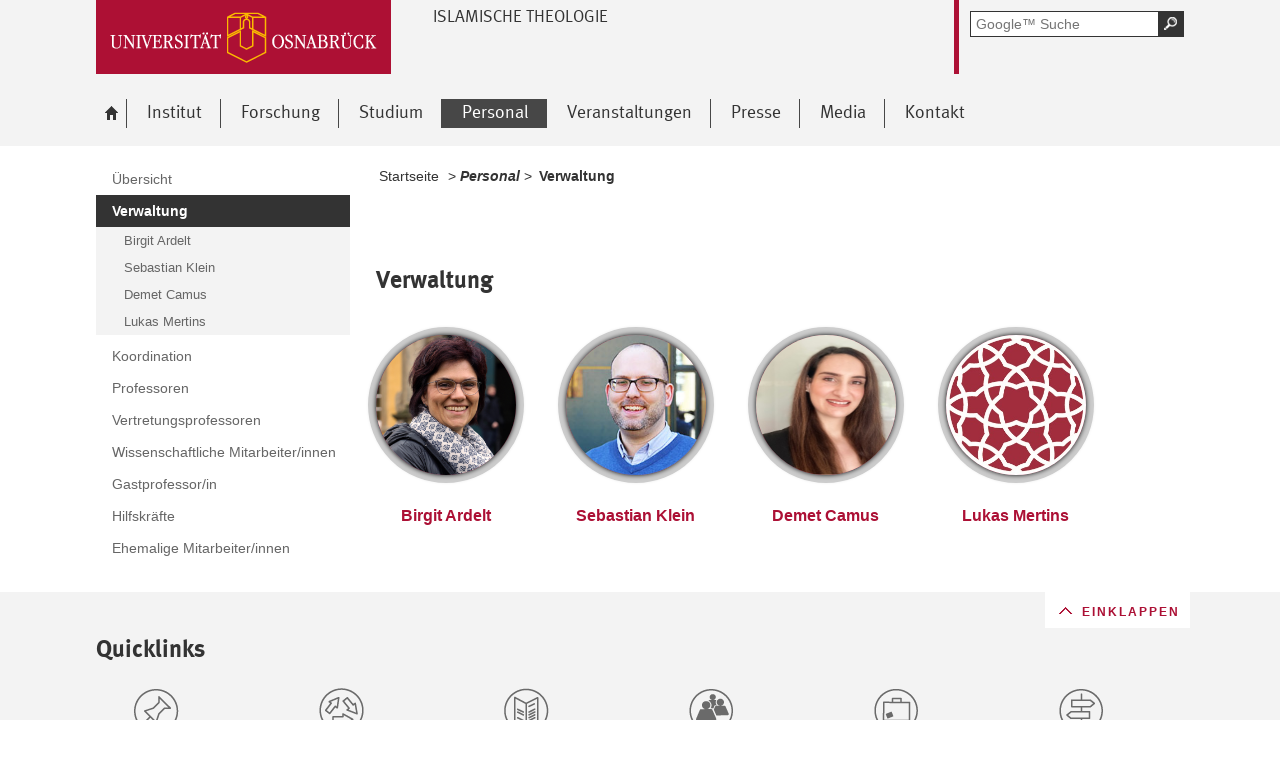

--- FILE ---
content_type: text/html; charset=utf-8
request_url: https://www.irp-cms.uni-osnabrueck.de/personal/verwaltung.html
body_size: 7201
content:
<!DOCTYPE html>
<html lang="de">
<head>
    <!--[if lt IE 7]><script type="text/javascript">document.createElement('abbr');</script><![endif]-->
    <script type="text/javascript">
      /*<![CDATA[*/
        var is_ie=false, is_ff=false, is_mac_ff=false, is_chrome=false, is_opera=false, is_ipad=false, is_mob=false;
     /* ]]> */
    </script>

<meta charset="utf-8">
<!-- 
	This website is powered by TYPO3 - inspiring people to share!
	TYPO3 is a free open source Content Management Framework initially created by Kasper Skaarhoj and licensed under GNU/GPL.
	TYPO3 is copyright 1998-2017 of Kasper Skaarhoj. Extensions are copyright of their respective owners.
	Information and contribution at http://typo3.org/
-->




<meta name="generator" content="TYPO3 CMS">


<link rel="stylesheet" type="text/css" href="/typo3temp/compressor/merged-92f69f508e536bffcf50e4f9a5fc8a3a-270ab5f2496bcadc0300f02c61850511.css?1764478135" media="all">
<!--[if IE 10]><link rel="stylesheet" type="text/css" href="/typo3temp/compressor/win_ie10-c77aa4219b13f273482ce8b99c3a69e0.css?1764478135" media="all"><![endif]-->
<!--[if IE 9]><link rel="stylesheet" type="text/css" href="/typo3temp/compressor/win_ie9-83fb4ac842551818e0603efd0d55bf07.css?1764478135" media="all"><![endif]-->
<!--[if IE 8]><link rel="stylesheet" type="text/css" href="/typo3temp/compressor/win_ie8-011e9f3045b3a4cf0101cac375ce6afa.css?1764478135" media="all"><![endif]-->
<!--[if IE 7]><link rel="stylesheet" type="text/css" href="/typo3temp/compressor/win_ie7-b85f72ef8c667b14fdccaf854504afb7.css?1764478135" media="all"><![endif]-->
<!--[if IE 6]><link rel="stylesheet" type="text/css" href="/typo3temp/compressor/win_ie6-921eca5794f3314ccb4cd5c25151f290.css?1764478135" media="all"><![endif]-->



<script src="/typo3temp/compressor/merged-f928e62abefca488b4dc7c004d928fd9-3e00dd25da1f503b6b354e45049d666e.js?1764478135" type="text/javascript"></script>


<title>Verwaltung - irp</title><meta name="viewport" content="initial-scale=1.0, width=device-width" />
        <meta charset="UTF-8" />
        <meta name="description" content="Universität Osnabrück" />
        <meta name="keywords" content="" />        <script type="text/javascript">
        /*<![CDATA[*/
        if (is_mac_ff){ document.write('<link rel="stylesheet" type="text/css" href="/fileadmin/templates_global/public/css/browser/mac_ff.1376306220.css" />'); }
        if (is_chrome){ document.write('<link rel="stylesheet" type="text/css" href="/fileadmin/templates_global/public/css/browser/chrome.1376306220.css" />'); }
        if (is_opera){ document.write('<link rel="stylesheet" type="text/css" href="/fileadmin/templates_global/public/css/browser/opera.1376306220.css" />'); }
        if (is_ipad){ document.write('<link rel="stylesheet" media="all and (orientation:landscape)" href="/fileadmin/templates_global/public/css/browser/ipad_lc.1376306220.css"><link rel="stylesheet" media="all and (orientation:portrait)" href="/fileadmin/templates_global/public/css/browser/ipad_pt.css">'); }
        /* ]]> */
        </script>
        <link rel="icon" href="/favicon.ico" type="image/gif"/>
        <!-- <link rel="apple-touch-icon-precomposed" href="/fileadmin/templates_global/public/images/apple_touch_icon_57x57.png"/> -->
        <!-- <link rel="apple-touch-icon" href="/fileadmin/templates_global/public/images/apple_touch_icon_57x57.png" /> -->
        <!-- ipad: <link rel="apple-touch-icon" sizes="72x72" href="/fileadmin/templates_global/public/images/apple_touch_icon_72x72.png" /> -->
        <!-- iphone4: <link rel="apple-touch-icon" sizes="114x114" href="/fileadmin/templates_global/public/images/apple_touch_icon_114x114.png" /> -->
</head>
<body>
<!--[if IE 6 ]><div class="ie ie6"><![endif]-->
<!--[if IE 7 ]><div class="ie ie7"><![endif]-->
<!--[if IE 8 ]><div class="ie ie8"><![endif]-->
<!--[if IE 9 ]><div class="ie ie9"><![endif]-->


		
				
						<div class="wrapper standard">
					
			
	



<div id="top" class="container direct noprint">

	<div class="row">
		<div class="rowinner">
			<div id="navDirect">
				<p><span class="out">Direkt: </span></p>
				
				<ul>
					<li><span class="skip"><a href="/personal/verwaltung.html#content">Hauptinhalt dieser Seite</a></span></li>	
					<li><span class="skip"><a href="/personal/verwaltung.html#search">Portalweite Schnellsuche</a></span></li>
					<li><span class="skip"><a href="/personal/verwaltung.html#navMain">Hauptmenü</a></span></li>	
					<li><span class="skip"><a href="/personal/verwaltung.html#navService">Universität Osnabrück</a></span></li>
				</ul><hr class="structure" />
				
			</div><!-- #navDirect -->
		</div><!-- rowinner -->
	</div><!-- row -->

</div><!-- container direct -->

<!-- header.html START -->
<div class="container header">
	<div class="row">
		<div class="rowinner">
			<div class="col_12">


				<div class="logo">

					
							
									<a href="http://www.uni-osnabrueck.de/">
										<img alt="Link zur Startseite: Universität Osnabrück" src="/fileadmin/templates_global/public/img/header_logo.gif" width="295" height="74" />
									</a>
								
						

				</div><!-- logo -->

				<div class="float_left">

					
						<div class="fachbereich">
							<p><strong class="grossbuchstaben">Islamische Theologie</strong></p>
							
							<div class="clearer"></div>
						</div>
					
					<div class="float_right">
						<hr class="structure">
						<h1 class="out noprint">Navigation und Suche der Universität Osnabrück</h1>

						
								


<!-- Google CSE Search Box Begins -->
<div class="tx-macinasearchbox-pi1">
		
	<div id="search" class="noprint">
		<form id="suche" method="get" action="/startseite/google_suche.html" title="Googlesuche">
			<div class="formwrapper">
					<label>
					<input size="16" maxlength="50" name="q" placeholder="Google™ Suche" type="text"></label>
					<div class="morelink">
						<p>
							<input title="Suche starten" name="tx_indexedsearch[submit_button]" alt="Suche starten" class="sendButton focusClass" src="/fileadmin/templates_global/public/img/button_search.gif" type="image">
						</p>
					</div>
			</div>
			<div class="searchfooter"></div>

		</form>

	</div>

</div>
<!-- Google CSE Search Box Ends -->




									
							

						
									
								


					</div><!-- float_right -->
				</div><!-- float_left -->



				<div class="clearer"></div>
			</div><!-- col_12 -->
		</div><!-- rowinner -->
	</div><!-- row -->
</div><!-- container header -->
<!-- header.html END -->

<div class="container navigation noprint">

	<div class="row">
		<div class="rowinner">
			<div class="col_12">
	
				<div id="navMain"><h2 class="out">Hauptmenü</h2><ul><li class="start fl_default"><a href="/startseite.html?no_cache=1"><span class="common"><span class="bordered"><img src="/fileadmin/templates_global/public/img/home.gif" width="27" height="25" alt="zur Startseite der Universität Osnabrück" /><span class="out">Startseite</span></span></span></a></li><li class="fl_default"><a href="/institut/ueber_uns.html"><span class="common"><span class="bordered">Institut</span></span></a><div class="navSub noprint" style="display: none; opacity: 0;"><ul><li><a href="/institut/ueber_uns.html"><span class="common"><span class="bordered">Über Uns</span></span></a></li><li><a href="/institut/historie.html"><span class="common"><span class="bordered">Historie</span></span></a></li><li><a href="/institut/theologisches_profil.html"><span class="common"><span class="bordered">Theologisches Profil</span></span></a></li><li><a href="/institut/forschungsprofil.html"><span class="common"><span class="bordered">Forschungsprofil</span></span></a></li><li><a href="/institut/kooperationen.html"><span class="common"><span class="bordered">Kooperationen</span></span></a></li><li><a href="/institut/beiraete.html"><span class="common"><span class="bordered">Beiräte</span></span></a></li><li><a href="/institut/auszeichnungen.html"><span class="common"><span class="bordered">Auszeichnungen</span></span></a></li><li><a href="/institut/partner_und_unterstuetzer.html"><span class="common"><span class="bordered">Partner und Unterstützer</span></span></a></li><li><a href="/institut/wissenschaftliche_gesellschaft_fuer_islamische_theologie_wgit.html"><span class="common"><span class="bordered">Wissenschaftliche Gesellschaft für Islamische Theologie - WGIT</span></span></a></li></ul></div></li><li class="fl_shortcut"><a href="/forschung/lehrstuehle.html"><span class="common"><span class="bordered">Forschung</span></span></a><div class="navSub noprint" style="display: none; opacity: 0;"><ul><li><a href="/forschung/lehrstuehle.html"><span class="common"><span class="bordered">Lehrstühle</span></span></a></li><li><a href="/forschung/forschungsprojekte.html"><span class="common"><span class="bordered">Forschungsprojekte</span></span></a></li><li><a href="/forschung/publikationen.html"><span class="common"><span class="bordered">Publikationen</span></span></a></li><li><a href="/forschung/fachzeitschriften_des_iit.html"><span class="common"><span class="bordered">Fachzeitschriften des IIT</span></span></a></li><li><a href="/forschung/bibliothek.html"><span class="common"><span class="bordered">Bibliothek</span></span></a></li></ul></div></li><li class="fl_default"><a href="/studium/studieren_am_iit.html"><span class="common"><span class="bordered">Studium</span></span></a><div class="navSub noprint" style="display: none; opacity: 0;"><ul><li><a href="/studium/studieren_am_iit.html"><span class="common"><span class="bordered">Studieren am IIT</span></span></a></li><li><a href="/studium/hochschulinformationstag_hit.html"><span class="common"><span class="bordered">Hochschulinformationstag (HIT)</span></span></a></li><li><a href="/studium/studiengaenge.html"><span class="common"><span class="bordered">Studiengänge</span></span></a></li><li><a href="/studium/informationen_fuer_erstsemester.html"><span class="common"><span class="bordered">Informationen für Erstsemester</span></span></a></li><li><a href="/studium/lehrveranstaltungen/aktuelles_semester.html"><span class="common"><span class="bordered">Lehrveranstaltungen</span></span></a></li><li><a href="/studium/studienberatung.html"><span class="common"><span class="bordered">Studienberatung</span></span></a></li><li><a href="/studium/studentisches.html"><span class="common"><span class="bordered">Studentisches</span></span></a></li><li><a href="/studium/werkzeugkasten.html"><span class="common"><span class="bordered">Werkzeugkasten</span></span></a></li></ul></div></li><li class="active fl_shortcut"><a href="/personal/uebersicht.html?no_cache=1"><strong><span class="common"><span class="bordered"><span class="out">Ausgewählt: </span>Personal</span></span></strong></a><div class="navSub noprint" style="display: none; opacity: 0;"><ul><li><a href="/personal/uebersicht.html?no_cache=1"><span class="common"><span class="bordered">Übersicht</span></span></a></li><li class="active current"><strong><span class="common"><span class="bordered"><span class="out">Angezeigt: </span>Verwaltung</span></span></strong></li><li><a href="/personal/koordination.html"><span class="common"><span class="bordered">Koordination</span></span></a></li><li><a href="/personal/professoren.html"><span class="common"><span class="bordered">Professoren</span></span></a></li><li><a href="/personal/vertretungsprofessoren.html"><span class="common"><span class="bordered">Vertretungsprofessoren</span></span></a></li><li><a href="/personal/wissenschaftliche_mitarbeiterinnen.html"><span class="common"><span class="bordered">Wissenschaftliche Mitarbeiter/innen</span></span></a></li><li><a href="/personal/gastprofessorin.html"><span class="common"><span class="bordered">Gastprofessor/in</span></span></a></li><li><a href="/personal/hilfskraefte.html"><span class="common"><span class="bordered">Hilfskräfte</span></span></a></li><li><a href="/personal/ehemalige_mitarbeiterinnen.html"><span class="common"><span class="bordered">Ehemalige Mitarbeiter/innen</span></span></a></li></ul></div></li><li class="fl_shortcut"><a href="/veranstaltungen/tagungen.html"><span class="common"><span class="bordered">Veranstaltungen</span></span></a><div class="navSub noprint" style="display: none; opacity: 0;"><ul><li><a href="/veranstaltungen/ueberblick_2008_2022.html"><span class="common"><span class="bordered">Überblick 2008 - 2022</span></span></a></li><li><a href="/veranstaltungen/tagungen.html"><span class="common"><span class="bordered">Tagungen</span></span></a></li><li><a href="/veranstaltungen/vortraege.html"><span class="common"><span class="bordered">Vorträge</span></span></a></li><li><a href="/veranstaltungen/ringvorlesungen.html"><span class="common"><span class="bordered">Ringvorlesungen</span></span></a></li><li><a href="/veranstaltungen/lecture_series.html"><span class="common"><span class="bordered">Lecture Series</span></span></a></li><li><a href="/veranstaltungen/interreligioese_veranstaltungen.html"><span class="common"><span class="bordered">Interreligiöse Veranstaltungen</span></span></a></li><li><a href="/veranstaltungen/summer_schools.html"><span class="common"><span class="bordered">Summer Schools</span></span></a></li><li><a href="/veranstaltungen/forschungsreisen.html"><span class="common"><span class="bordered">Forschungsreisen</span></span></a></li><li><a href="/veranstaltungen/imamweiterbildung.html?no_cache=1"><span class="common"><span class="bordered">Imamweiterbildung</span></span></a></li><li><a href="/veranstaltungen/lehrprogramme.html"><span class="common"><span class="bordered">Lehrprogramme</span></span></a></li><li><a href="/veranstaltungen/lesezirkel.html"><span class="common"><span class="bordered">Lesezirkel</span></span></a></li><li><a href="/veranstaltungen/kulturveranstaltungen.html?no_cache=1"><span class="common"><span class="bordered">Kulturveranstaltungen</span></span></a></li><li><a href="/veranstaltungen/workshops.html?no_cache=1"><span class="common"><span class="bordered">Workshops</span></span></a></li><li><a href="/veranstaltungen/besondere_veranstaltungen.html"><span class="common"><span class="bordered">Besondere Veranstaltungen</span></span></a></li><li><a href="/veranstaltungen/27_davo_kongress_2021_am_iit.html"><span class="common"><span class="bordered">27. DAVO Kongress 2021 am IIT</span></span></a></li></ul></div></li><li class="fl_shortcut"><a href="/presse/neuigkeiten.html"><span class="common"><span class="bordered">Presse</span></span></a><div class="navSub noprint" style="display: none; opacity: 0;"><ul><li><a href="/presse/neuigkeiten.html"><span class="common"><span class="bordered">Neuigkeiten</span></span></a></li><li><a href="/presse/presseecho.html"><span class="common"><span class="bordered">Presseecho</span></span></a></li><li><a href="/presse/newsletter.html"><span class="common"><span class="bordered">Newsletter</span></span></a></li><li><a href="/presse/archiv.html"><span class="common"><span class="bordered">Archiv</span></span></a></li></ul></div></li><li class="fl_shortcut"><a href="/veranstaltungen/tagungen.html"><span class="common"><span class="bordered">Media</span></span></a><div class="navSub noprint" style="display: none; opacity: 0;"><ul><li><a href="/media/bilder.html"><span class="common"><span class="bordered">Bilder</span></span></a></li><li><a href="/media/videos.html"><span class="common"><span class="bordered">Videos</span></span></a></li><li><a href="/media/audios.html"><span class="common"><span class="bordered">Audios</span></span></a></li><li><a href="/media/linkliste.html"><span class="common"><span class="bordered">Linkliste</span></span></a></li></ul></div></li><li class="fl_default"><a href="/kontakt.html"><span class="common"><span class="bordered">Kontakt</span></span></a></li></ul><div class="clearer"></div></div><!-- #navMain -->
	
				<div class="clearer"></div>
			</div><!-- col_12 -->
		</div><!-- rowinner -->
	</div><!-- row -->	

</div><!-- container navigation noprint -->

<div class="container main" id="content">

		<div class="row">
			<div class="rowinner">
			
				<div class="col_3 content first">
					
					<div class="navSub noprint">
	<h2 class="out">Untermenü zum Thema<span>Personal</span></h2><ul><li><a href="/personal/uebersicht.html?no_cache=1"><span class="common"><span class="bordered">Übersicht</span></span></a></li><li class="active current"><strong><span class="common"><span class="bordered"><span class="out">Angezeigt: </span>Verwaltung</span></span></strong><ul><li><a href="/personal/verwaltung/birgit_ardelt.html"><span class="common"><span class="bordered">Birgit Ardelt</span></span></a></li><li><a href="/personal/verwaltung/sebastian_klein.html"><span class="common"><span class="bordered">Sebastian Klein</span></span></a></li><li><a href="/personal/verwaltung/demet_camus.html"><span class="common"><span class="bordered">Demet Camus</span></span></a></li><li><a href="/personal/verwaltung/lukas_mertins.html"><span class="common"><span class="bordered">Lukas Mertins</span></span></a></li></ul></li><li><a href="/personal/koordination.html"><span class="common"><span class="bordered">Koordination</span></span></a></li><li><a href="/personal/professoren.html"><span class="common"><span class="bordered">Professoren</span></span></a></li><li><a href="/personal/vertretungsprofessoren.html"><span class="common"><span class="bordered">Vertretungsprofessoren</span></span></a></li><li><a href="/personal/wissenschaftliche_mitarbeiterinnen.html"><span class="common"><span class="bordered">Wissenschaftliche Mitarbeiter/innen</span></span></a></li><li><a href="/personal/gastprofessorin.html"><span class="common"><span class="bordered">Gastprofessor/in</span></span></a></li><li><a href="/personal/hilfskraefte.html"><span class="common"><span class="bordered">Hilfskräfte</span></span></a></li><li><a href="/personal/ehemalige_mitarbeiterinnen.html"><span class="common"><span class="bordered">Ehemalige Mitarbeiter/innen</span></span></a></li></ul>	
</div><!-- navSub noprint -->
							
				</div><!-- col_3 content first -->
			
				<div class="col_9 content last">			
				
				<div class="breadcrumb">
	<hr class="structure" />
	<h2 class="out">Standortanzeiger</h2>
	
	<p><span class="prefix">Sie sind hier: </span>
		
		<a href="/startseite.html?no_cache=1">Startseite</a>&nbsp;&gt;&nbsp;<span class="shortcut">Personal</span>&nbsp;&gt;&nbsp;<strong class="active">Verwaltung</strong>
	</p><div class="clearer"></div><hr class="structure" />
	
			
</div>

<hr class="structure" />
<h1 class="out">Hauptinhalt</h1>
				
				

<div class="eb1">
		<!--TYPO3SEARCH_begin-->
			<h2 class="out">Topinformationen</h2><div class="anker" id="c15315"></div> <style type="text/css">
body{
  margin:0;
  padding:0;
}
header, section, footer, nav, hgroup{
  display:block;
}


/* clearfix */
.clearfix {
  clear:both;
}

#wrapper{
  width:100%;
  text-align:center;
}
#wrapper h2{
  margin:0;
  color:#AC0634;
}
#wrapper h2 span{
  color:#AC0634;
}
#wrapper h3{  
  font-weight:normal;
  color:#AC0634;
}


.imgbox{
  position:relative;

}

.imgholder{
    text-align:center;
    line-height:80%;
  position:relative;
  width:140px;
  height:140px;
  border-radius:120px;
  float:left;
  margin:40px 25px;
}
/* thumbnails style */
.imgholder img{
  position:absolute;
  left:0;
  top:0;
  width:140px;
  height:140px;
  z-index:5;
  opacity:1;
  filter: alpha(opacity = 100);
  border-radius:120px;
  -moz-border-radius:120px;
  -webkit-border-radius:120px;
  box-shadow:0 0 5px #000;
  
  transition:
    opacity 0.7s ease-out 0.1s;
  -moz-transition:
    opacity 0.7s ease-out 0.1s;
  -webkit-transition:
    opacity 0.7s ease-out 0.1s;
}
.imgholder:hover img{
  opacity:1;
  filter: alpha(opacity = 100);
}
.imgholder figcaption{
  position:absolute;
  left:0;
  top:120%;
  width:140px;
  z-index:4;
}
/* decorations style */
.imgholder .circle{
  position:absolute;
  border-radius:120px;
  -moz-border-radius:120px;
  -webkit-border-radius:120px;
}
.imgholder .outer1{
  top:-8px;
  left:-8px;
  width:140px;
  height:140px;
  z-index:2;
  
  border:8px solid;
  border-color:#CCCCCC;
  box-shadow:0 0 3px #CCCCCC;
  -moz-box-shadow:0 0 3px #DDDDDD;
  -webkit-box-shadow:0 0 3px #EEEEEE;
  
  background: #ffffff;
  background: -moz-radial-gradient(center, ellipse cover, #ffffff 0%, #AC0634 100%);
  background: -webkit-gradient(radial, center center, 0px, center center, 100%, color-stop(0%,#ffffff), color-stop(100%,#AC0634));
  background: -webkit-radial-gradient(center, ellipse cover, #ffffff 0%,#AC0634 100%);
  background: -o-radial-gradient(center, ellipse cover, #ffffff 0%,#AC0634 100%);
  background: -ms-radial-gradient(center, ellipse cover, #ffffff 0%,#AC0634 100%);
  background: radial-gradient(center, ellipse cover, #ffffff 0%,#AC0634 100%);
  filter: progid:DXImageTransform.Microsoft.gradient( startColorstr='#ffffff', endColorstr='#AC0634',GradientType=1 );
  
  transition:
    box-shadow 1s ease-out,
    border-color 1s;
  -moz-transition:
    -moz-box-shadow 1s ease-out,
    border-color 1s;
  -webkit-transition:
    -webkit-box-shadow 1s ease-out,
    border-color 1s;
}
.imgholder:hover .outer1{
  border-color:#AC0634;
}
.imgholder .outer2{
  top:-18px;
  left:-18px;
  width:136px;
  height:136px;
  z-index:1;
  
  border:10px solid;
  border-color: #CCCCCC;
  
  opacity:0;
  filter: alpha(opacity = 0);
    
  transition:
    opacity 0.7s ease-out 0.3s,
    box-shadow 0.7s ease-out 0.3s;
  -moz-transition:
    opacity 0.7s ease-out 0.3s,
    -moz-box-shadow 0.7s ease-out 0.3s;
  -webkit-transition:
    opacity 0.7s ease-out 0.3s,
    -webkit-box-shadow 0.7s ease-out 0.3s;
}
</style>
<div class="anker" id="c15317"></div><h3>&nbsp;</h3>
<h3>Verwaltung</h3><div class="anker" id="c15316"></div><div class="imgholder">
      <div class="outer1 circle"></div>
      <div class="outer2 circle"></div>
      <figure>
      <a href="http://www.islamische-theologie.uni-osnabrueck.de/personal/verwaltung/birgit_ardelt.html">
        <img src="https://www.irp-cms.uni-osnabrueck.de/fileadmin/documents/public/NEU-Mitarbeiterfotos/Ardelt_Birgit.jpg" />
        <figcaption class="caption">Birgit Ardelt</figcaption>
      </a>
      </figure>
    </div>
  <div class="imgholder">
      <div class="outer1 circle"></div>
      <div class="outer2 circle"></div>
      <figure>
      <a href="https://www.irp-cms.uni-osnabrueck.de/personal/verwaltung/sebastian_klein.html">
        <img src="https://www.irp-cms.uni-osnabrueck.de/fileadmin/documents/public/NEU-Mitarbeiterfotos/Klein_Sebastian.jpg" />
        <figcaption class="caption">Sebastian Klein</figcaption>
      </a>
      </figure>
    </div>
<div class="imgholder">
     <div class="outer1 circle"></div>
     <div class="outer2 circle"></div>
     <figure>
     <a href="https://www.irp-cms.uni-osnabrueck.de/personal/verwaltung/demet_camus.html">
        <img src="https://www.irp-cms.uni-osnabrueck.de/fileadmin/documents/public/NEU-Mitarbeiterfotos/Camus_Demet.jpg" />
        <figcaption class="caption">Demet Camus</figcaption>
     </a>
    </figure>
</div>
<div class="imgholder">
     <div class="outer1 circle"></div>
     <div class="outer2 circle"></div>
     <figure>
     <a href="https://www.irp-cms.uni-osnabrueck.de/personal/verwaltung/lukas_mertins.html">
        <img src="https://www.irp-cms.uni-osnabrueck.de/fileadmin/documents/public/NEU-Mitarbeiterfotos/Bildplatzhalter.jpg" />
        <figcaption class="caption">Lukas Mertins</figcaption>
     </a>
    </figure>
</div>
		<!--TYPO3SEARCH_end-->

</div><!-- eb1 -->

<div class="eb2">
	<!--TYPO3SEARCH_begin-->
			
				
			
		
	<!--TYPO3SEARCH_end-->
</div><!-- eb2 -->


				
				</div><!-- col_9 content last -->
				
				<div class="clearer"></div>
			</div><!-- rowinner -->
		</div><!-- row -->
		

</div><!-- container main -->



<div class="container footer">

	<h1>Footer</h1> 

		<div class="anker" id="c8344"></div>


<!-- -->
<div id="flyoutteaser">
  <!-- contentelements/Resources/Private/Templates/Elements/Flyoutteaser.html -->
	
</div>


	<div id="flag"></div>
	
	<div class="js_flag">
		
		<div class="row shortcuts noprint">
			
			<div class="rowinner">
		
				<div class="anker" id="c125"></div>

<!-- contentelements/Resources/Private/Templates/Elements/Shortcuts.html -->
<div class="col_12 content">
	<div class="box">

		<h2 lang="en">Quicklinks</h2>

		<ul>

			
				<li class="break_0">
					

								
									<div class="image">
										<a href="http://www-old.uni-osnabrueck.de/SchwarzesBrett/standard/schwarzesbrett.php" target="_blank" rel="noopener" class="-" title="Schwarzes Brett">
											<img title="Schwarzes Brett" alt="Schwarzes Brett" src="/fileadmin/templates_global/public/quicklink_icons/SchwarzesBrett.gif" width="120" height="80" />
										</a>
									</div>
								

								<p>
									<a href="http://www-old.uni-osnabrueck.de/SchwarzesBrett/standard/schwarzesbrett.php" target="_blank" rel="noopener" class="-" title="Schwarzes Brett">
										
									</a>
								</p>

						
				</li>
			
				<li class="break_1">
					

								
									<div class="image">
										<a href="https://www.uni-osnabrueck.de/universitaet/organisation/studentisches/studierenden_information_osnabrueck_studios.html" target="_blank" rel="noopener" class="external-link" title="Externer Link - öffnet im neuen Fenster">
											<img title="StudiOS" alt="StudiOS" src="/fileadmin/templates_global/public/quicklink_icons/StudiOS_01.gif" width="120" height="80" />
										</a>
									</div>
								

								<p>
									<a href="https://www.uni-osnabrueck.de/universitaet/organisation/studentisches/studierenden_information_osnabrueck_studios.html" target="_blank" rel="noopener" class="external-link" title="Externer Link - öffnet im neuen Fenster">
										
									</a>
								</p>

						
				</li>
			
				<li class="break_2">
					

								
									<div class="image">
										<a href="http://www.ub.uni-osnabrueck.de/" target="_blank" rel="noopener" class="-" title="Uni-Bibliothek">
											<img title="Uni-Bibliothek" alt="Uni-Bibliothek" src="/fileadmin/templates_global/public/quicklink_icons/Unibibliothek_01.gif" width="120" height="80" />
										</a>
									</div>
								

								<p>
									<a href="http://www.ub.uni-osnabrueck.de/" target="_blank" rel="noopener" class="-" title="Uni-Bibliothek">
										
									</a>
								</p>

						
				</li>
			
				<li class="break_3">
					

								
									<div class="image">
										<a href="http://studip.serv.uni-osnabrueck.de/" target="_blank" rel="noopener" class="-" title="Stud.IP">
											<img title="Stud.IP" alt="Stud.IP" src="/fileadmin/templates_global/public/quicklink_icons/Stud.IP.gif" width="120" height="80" />
										</a>
									</div>
								

								<p>
									<a href="http://studip.serv.uni-osnabrueck.de/" target="_blank" rel="noopener" class="-" title="Stud.IP">
										
									</a>
								</p>

						
				</li>
			
				<li class="break_4">
					

								
									<div class="image">
										<a href="https://www.uni-osnabrueck.de/universitaet/organisation/studentisches/international_office.html" target="_blank" rel="noopener" class="external-link" title="Externer Link - öffnet im neuen Fenster">
											<img title="Akademisches Auslandsamt" alt="Akademisches Auslandsamt" src="/fileadmin/templates_global/public/quicklink_icons/AkademischesAuslandsamt_01.gif" width="120" height="90" />
										</a>
									</div>
								

								<p>
									<a href="https://www.uni-osnabrueck.de/universitaet/organisation/studentisches/international_office.html" target="_blank" rel="noopener" class="external-link" title="Externer Link - öffnet im neuen Fenster">
										
									</a>
								</p>

						
				</li>
			
				<li class="break_5">
					

								
									<div class="image">
										<a href="https://www.uni-osnabrueck.de/universitaet/lageplaene.html" target="_blank" rel="noopener" class="external-link" title="Externer Link - öffnet im neuen Fenster">
											<img title="Lagepläne" alt="Lagepläne" src="/fileadmin/templates_global/public/quicklink_icons/Lageplaene.gif" width="120" height="80" />
										</a>
									</div>
								

								<p>
									<a href="https://www.uni-osnabrueck.de/universitaet/lageplaene.html" target="_blank" rel="noopener" class="external-link" title="Externer Link - öffnet im neuen Fenster">
										
									</a>
								</p>

						
				</li>
			
				<li class="break_0">
					

								
									<div class="image">
										<a href="http://www.rz.uni-osnabrueck.de/" target="_blank" rel="noopener" class="external-link" title="Externer Link - öffnet im neuen Fenster">
											<img title="Rechenzentrum" alt="Rechenzentrum" src="/fileadmin/templates_global/public/quicklink_icons/Rechenzentrum.gif" width="120" height="80" />
										</a>
									</div>
								

								<p>
									<a href="http://www.rz.uni-osnabrueck.de/" target="_blank" rel="noopener" class="external-link" title="Externer Link - öffnet im neuen Fenster">
										
									</a>
								</p>

						
				</li>
			
				<li class="break_1">
					

								
									<div class="image">
										<a href="https://www.uni-osnabrueck.de/forschung/nachwuchsfoerderung/zepros.html" target="_blank" rel="noopener" class="external-link" title="Externer Link - öffnet im neuen Fenster">
											<img title="Zentrum für Promovierende" alt="Zentrum für Promovierende" src="/fileadmin/templates_global/public/quicklink_icons/zepros.gif" width="120" height="80" />
										</a>
									</div>
								

								<p>
									<a href="https://www.uni-osnabrueck.de/forschung/nachwuchsfoerderung/zepros.html" target="_blank" rel="noopener" class="external-link" title="Externer Link - öffnet im neuen Fenster">
										
									</a>
								</p>

						
				</li>
			
				<li class="break_2">
					

								
									<div class="image">
										<a href="http://www.campus.uni-osnabrueck.de" target="_blank" rel="noopener" class="external-link" title="Externer Link - öffnet im neuen Fenster">
											<img title=" Online Prüfungs-Information und -Management" alt=" Online Prüfungs-Information und -Management" src="/fileadmin/templates_global/public/quicklink_icons/opium.gif" width="120" height="80" />
										</a>
									</div>
								

								<p>
									<a href="http://www.campus.uni-osnabrueck.de" target="_blank" rel="noopener" class="external-link" title="Externer Link - öffnet im neuen Fenster">
										
									</a>
								</p>

						
				</li>
			
				<li class="break_3">
					

								
									<div class="image">
										<a href="https://myuos.uni-osnabrueck.de/" target="_blank" rel="noopener">
											<img title="MyUOS" alt="MyUOS" src="/fileadmin/templates_global/public/quicklink_icons/MyUOS.gif" width="120" height="80" />
										</a>
									</div>
								

								<p>
									<a href="https://myuos.uni-osnabrueck.de/" target="_blank" rel="noopener">
										
									</a>
								</p>

						
				</li>
			
				<li class="break_4">
					

								
									<div class="image">
										<a href="https://sogo.uni-osnabrueck.de/SOGo/so/" target="_blank" rel="noopener">
											<img title="Webmail" alt="Webmail" src="/fileadmin/templates_global/public/quicklink_icons/Webmail.gif" width="120" height="80" />
										</a>
									</div>
								

								<p>
									<a href="https://sogo.uni-osnabrueck.de/SOGo/so/" target="_blank" rel="noopener">
										
									</a>
								</p>

						
				</li>
			
				<li class="break_5">
					

								
									<div class="image">
										<a href="http://www-old.uni-osnabrueck.de/138.php" target="_blank" rel="noopener">
											<img title="Link zum Veranstaltungsverzeichnis" alt="Link zum Veranstaltungsverzeichnis" src="/fileadmin/templates_global/public/quicklink_icons/Veranstaltungsverzeichnis.gif" width="120" height="94" />
										</a>
									</div>
								

								<p>
									<a href="http://www-old.uni-osnabrueck.de/138.php" target="_blank" rel="noopener">
										
									</a>
								</p>

						
				</li>
			

		</ul>
		<div class="clearer"></div>
	</div><!-- box -->
</div><!-- col_12 content -->

		
				<div class="clearer"></div>
			</div><!-- rowinner -->
			
		</div><!-- row shortcuts noprint -->
		
		<div class="row linkliste noprint">
			
			<div class="rowinner">
		
				<div class="col_3 content break_1"><div class="anker" id="c165"></div> 

<!--  Wenn Element für den Footer als Layout ausgewählt wurde, dann wrap es anders -->
<!-- contentelements/Resources/Private/Templates/Elements/Linkbox.html -->

				
				<div class="box">		
			



	<h3>Universität</h3>

<ul>
	
		<li>
			<a>Die Uni im Überblick</a>
     </li>		
	
		<li>
			<a>Forschung</a>
     </li>		
	
		<li>
			<a>Nachhaltigkeit</a>
     </li>		
	
		<li>
			<a>Stellenangebote</a>
     </li>		
	
		<li>
			<a>Zahlen, Daten, Fakten</a>
     </li>		
	
</ul>


	<div class="clearer"></div>
	</div>
</div><!-- col_3 content break_1 --><div class="col_3 content break_2"><div class="anker" id="c1163"></div> 

<!--  Wenn Element für den Footer als Layout ausgewählt wurde, dann wrap es anders -->
<!-- contentelements/Resources/Private/Templates/Elements/Linkbox.html -->

				
				<div class="box">		
			



	<h3>Studium und Lehre</h3>

<ul>
	
		<li>
			<a>International studieren</a>
     </li>		
	
		<li>
			<a>Online-Bewerbung</a>
     </li>		
	
		<li>
			<a href="http://www.zsb.uni-osnabrueck.de/" target="_blank" rel="noopener">Zentrale Studienberatung</a>
     </li>		
	
		<li>
			<a>Stipendien</a>
     </li>		
	
		<li>
			<a>Studiengänge A-Z</a>
     </li>		
	
		<li>
			<a href="http://www.virtuos.uni-osnabrueck.de" target="_blank" rel="noopener" class="-" title="virtUOS">virtUOS</a>
     </li>		
	
</ul>


	<div class="clearer"></div>
	</div>
</div><!-- col_3 content break_1 --><div class="col_3 content break_3"><div class="anker" id="c1164"></div> 

<!--  Wenn Element für den Footer als Layout ausgewählt wurde, dann wrap es anders -->
<!-- contentelements/Resources/Private/Templates/Elements/Linkbox.html -->

				
				<div class="box">		
			



	<h3>Öffentlichkeit</h3>

<ul>
	
		<li>
			<a>Botanischer Garten</a>
     </li>		
	
		<li>
			<a href="/startseite.html?no_cache=1">Technologietransfer</a>
     </li>		
	
		<li>
			<a href="http://www-old.uni-osnabrueck.de/kalender/mlist.php?month=8&amp;year=2013&amp;mystyle=&amp;sid=" target="_blank" rel="noopener" class="external-link" title="Externer Link - öffnet im neuen Fenster">Veranstaltungen</a>
     </li>		
	
</ul>


	<div class="clearer"></div>
	</div>
</div><!-- col_3 content break_1 --><div class="col_3 content break_4"><div class="anker" id="c1165"></div> 

<!--  Wenn Element für den Footer als Layout ausgewählt wurde, dann wrap es anders -->
<!-- contentelements/Resources/Private/Templates/Elements/Linkbox.html -->

				
				<div class="box">		
			



	<h3>Service</h3>

<ul>
	
		<li>
			<a href="/kontakt.html">Kontakt</a>
     </li>		
	
		<li>
			<a href="/kontakt/impressum.html">Impressum</a>
     </li>		
	
		<li>
			<a href="https://www.uni-osnabrueck.de/intranet/an_oder_abmelden.html" target="_blank" rel="noopener" class="external-link" title="Externer Link - öffnet im neuen Fenster">Intranet</a>
     </li>		
	
		<li>
			<a>Presse</a>
     </li>		
	
		<li>
			<a href="https://www.uni-osnabrueck.de/serviceseiten/datenschutz/" target="_blank" rel="noopener" class="external-link" title="Externer Link - öffnet im neuen Fenster">Datenschutzerklärung</a>
     </li>		
	
</ul>


	<div class="clearer"></div>
	</div>
</div><!-- col_3 content break_1 -->
		
				<div class="clearer"></div>
			</div><!-- rowinner -->
			
		</div><!-- row linkliste noprint -->		
	</div>	<!-- js_flag -->
	
	<div class="row socialmedia"><div class="rowinner"><div class="col_12"><hr class="structure" /><div class="lastchanged"><p> Letzte Änderung: <strong>03. November 2025</strong></p></div><div class="pagefooter pageservice noprint">  <span class="totop"><a href="/personal/verwaltung.html#top"><img alt="zum Seitenanfang springen" src="/fileadmin/templates_global/public/img/footer_totop.png" /></a></span></div></div><!-- col_12 --><div class="clearer"></div></div><!-- rowinner --></div><!-- row socialmedia -->
	
</div><!-- container footer -->

</div>

<!--[if IE 6 ]></div><![endif]-->
<!--[if IE 7 ]></div><![endif]-->
<!--[if IE 8 ]></div><![endif]-->
<!--[if IE 9 ]></div><![endif]-->



<!-- PIWIK START -->

<!-- Piwik -->
<script type="text/javascript">

  var _paq = _paq || [];

  _paq.push(['disableCookies']);  
  _paq.push(['trackPageView']);
  _paq.push(['enableLinkTracking']);

  (function() {
    var u="//analytics.rz.uni-osnabrueck.de/piwik/";
    _paq.push(['setTrackerUrl', u+'piwik.php']);
    _paq.push(['setSiteId',29 ]);
    var d=document, g=d.createElement('script'), s=d.getElementsByTagName('script')[0];
    g.type='text/javascript'; g.async=true; g.defer=true; g.src=u+'piwik.js'; s.parentNode.insertBefore(g,s);
  })();

</script>

<noscript>
<p><img src="//analytics.rz.uni-osnabrueck.de/piwik/piwik.php?idsite=29&rec=1" style="border:0;" alt="" /></p>
</noscript>

<!-- End Piwik Code -->


<!-- PIWIK END -->








<script src="/fileadmin/templates_global/public/js/docbehaviour.1376306220.js" type="text/javascript"></script>




</body>
</html>
<!-- Parsetime: 0ms -->